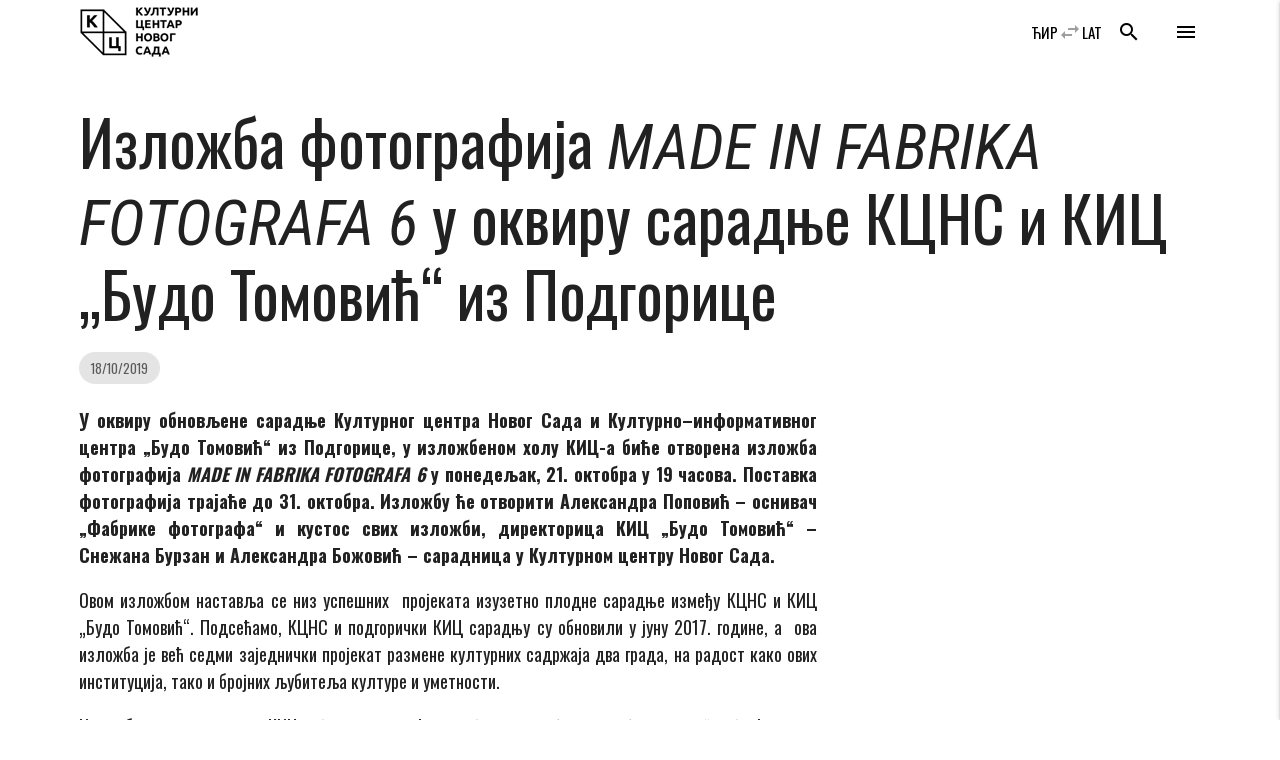

--- FILE ---
content_type: text/html; charset=UTF-8
request_url: https://www.kcns.org.rs/vest/izlozba-fotografija-made-in-fabrika-fotografa-6-u-okviru-saradnje-kcns-i-kic-budo-tomovic-iz-podgorice/
body_size: 14859
content:

    <!doctype html>
<!--[if lt IE 7]>
<html class="no-js ie ie6 lt-ie9 lt-ie8 lt-ie7" lang="sr-RS" prefix="og: https://ogp.me/ns#"> <![endif]-->
<!--[if IE 7]>
<html class="no-js ie ie7 lt-ie9 lt-ie8" lang="sr-RS" prefix="og: https://ogp.me/ns#"> <![endif]-->
<!--[if IE 8]>
<html class="no-js ie ie8 lt-ie9" lang="sr-RS" prefix="og: https://ogp.me/ns#"> <![endif]-->
<!--[if gt IE 8]><!-->
<html class="no-js" lang="sr-RS" prefix="og: https://ogp.me/ns#"> <!--<![endif]-->
<head>
    <meta charset="UTF-8"/>
    <title>
                    Изложба фотографија MADE IN FABRIKA FOTOGRAFA 6 у оквиру сарадње КЦНС и КИЦ „Будо Томовић“ из Подгорице - Културни центар Новог Сада - Културни центар Новог Сада
            </title>
    <meta name="description" content="Католичка Порта 5, Нови Сад">
    <meta http-equiv="Content-Type" content="text/html; charset=UTF-8"/>
    <meta http-equiv="X-UA-Compatible" content="IE=edge">
    <meta name="viewport" content="width=device-width, initial-scale=1.0">
    <link rel="author" href="https://www.kcns.org.rs/wp-content/themes/kc_timber_2018/humans.txt"/>
    <link rel="pingback" href="https://www.kcns.org.rs/xmlrpc.php"/>
    	<!-- Pixel Cat Facebook Pixel Code -->
	<script>
	!function(f,b,e,v,n,t,s){if(f.fbq)return;n=f.fbq=function(){n.callMethod?
	n.callMethod.apply(n,arguments):n.queue.push(arguments)};if(!f._fbq)f._fbq=n;
	n.push=n;n.loaded=!0;n.version='2.0';n.queue=[];t=b.createElement(e);t.async=!0;
	t.src=v;s=b.getElementsByTagName(e)[0];s.parentNode.insertBefore(t,s)}(window,
	document,'script','https://connect.facebook.net/en_US/fbevents.js' );
	fbq( 'init', '144332982942794' );	</script>
	<!-- DO NOT MODIFY -->
	<!-- End Facebook Pixel Code -->
	
<!-- Search Engine Optimization by Rank Math - https://rankmath.com/ -->
<meta name="description" content="У оквиру обновљене сарадње Културног центра Новог Сада и Културно–информативног центра „Будо Томовић“ из Подгорице, у изложбеном холу КИЦ-а биће отворена"/>
<meta name="robots" content="index, follow, max-snippet:-1, max-video-preview:-1, max-image-preview:large"/>
<link rel="canonical" href="https://www.kcns.org.rs/vest/izlozba-fotografija-made-in-fabrika-fotografa-6-u-okviru-saradnje-kcns-i-kic-budo-tomovic-iz-podgorice/" />
<meta property="og:locale" content="sr_RS" />
<meta property="og:type" content="article" />
<meta property="og:title" content="Изложба фотографија MADE IN FABRIKA FOTOGRAFA 6 у оквиру сарадње КЦНС и КИЦ „Будо Томовић“ из Подгорице - Културни центар Новог Сада" />
<meta property="og:description" content="У оквиру обновљене сарадње Културног центра Новог Сада и Културно–информативног центра „Будо Томовић“ из Подгорице, у изложбеном холу КИЦ-а биће отворена" />
<meta property="og:url" content="https://www.kcns.org.rs/vest/izlozba-fotografija-made-in-fabrika-fotografa-6-u-okviru-saradnje-kcns-i-kic-budo-tomovic-iz-podgorice/" />
<meta property="og:site_name" content="Културни центар Новог Сада" />
<meta property="article:publisher" content="https://www.facebook.com/kcnovisad" />
<meta property="article:section" content="Вести" />
<meta property="fb:app_id" content="380661746140164" />
<meta property="og:image" content="https://www.kcns.org.rs/wp-content/uploads/2019/10/www.kcns.org.rs_2019-10-18_10-04-19_-.jpg" />
<meta property="og:image:secure_url" content="https://www.kcns.org.rs/wp-content/uploads/2019/10/www.kcns.org.rs_2019-10-18_10-04-19_-.jpg" />
<meta property="og:image:width" content="638" />
<meta property="og:image:height" content="415" />
<meta property="og:image:alt" content="Изложба фотографија &lt;i&gt;MADE IN FABRIKA FOTOGRAFA 6&lt;/i&gt; у оквиру сарадње КЦНС и КИЦ „Будо Томовић“ из Подгорице" />
<meta property="og:image:type" content="image/jpeg" />
<meta property="article:published_time" content="2019-10-18T12:06:20+02:00" />
<meta name="twitter:card" content="summary_large_image" />
<meta name="twitter:title" content="Изложба фотографија MADE IN FABRIKA FOTOGRAFA 6 у оквиру сарадње КЦНС и КИЦ „Будо Томовић“ из Подгорице - Културни центар Новог Сада" />
<meta name="twitter:description" content="У оквиру обновљене сарадње Културног центра Новог Сада и Културно–информативног центра „Будо Томовић“ из Подгорице, у изложбеном холу КИЦ-а биће отворена" />
<meta name="twitter:site" content="@kcnovisad" />
<meta name="twitter:creator" content="@kcnovisad" />
<meta name="twitter:image" content="https://www.kcns.org.rs/wp-content/uploads/2019/10/www.kcns.org.rs_2019-10-18_10-04-19_-.jpg" />
<meta name="twitter:label1" content="Written by" />
<meta name="twitter:data1" content="kcns" />
<meta name="twitter:label2" content="Time to read" />
<meta name="twitter:data2" content="1 minute" />
<script type="application/ld+json" class="rank-math-schema">{"@context":"https://schema.org","@graph":[{"@type":"Place","@id":"https://www.kcns.org.rs/#place","geo":{"@type":"GeoCoordinates","latitude":"45.2563799","longitude":"19.8449088"},"hasMap":"https://www.google.com/maps/search/?api=1&amp;query=45.2563799,19.8449088","address":{"@type":"PostalAddress","streetAddress":"\u041a\u0430\u0442\u043e\u043b\u0438\u0447\u043a\u0430 \u043f\u043e\u0440\u0442\u0430 5","addressLocality":"\u041d\u043e\u0432\u0438 \u0421\u0430\u0434","postalCode":"21000","addressCountry":"\u0421\u0440\u0431\u0438\u0458\u0430"}},{"@type":"Organization","@id":"https://www.kcns.org.rs/#organization","name":"\u041a\u0443\u043b\u0442\u0443\u0440\u043d\u0438 \u0446\u0435\u043d\u0442\u0430\u0440 \u041d\u043e\u0432\u043e\u0433 \u0421\u0430\u0434\u0430","url":"https://www.kcns.org.rs","sameAs":["https://www.facebook.com/kcnovisad","https://twitter.com/kcnovisad"],"address":{"@type":"PostalAddress","streetAddress":"\u041a\u0430\u0442\u043e\u043b\u0438\u0447\u043a\u0430 \u043f\u043e\u0440\u0442\u0430 5","addressLocality":"\u041d\u043e\u0432\u0438 \u0421\u0430\u0434","postalCode":"21000","addressCountry":"\u0421\u0440\u0431\u0438\u0458\u0430"},"logo":{"@type":"ImageObject","@id":"https://www.kcns.org.rs/#logo","url":"https://www.kcns.org.rs/wp-content/uploads/2019/12/www.kcns.org.rs_2019-12-17_14-17-48_logo-kcns.jpg","contentUrl":"https://www.kcns.org.rs/wp-content/uploads/2019/12/www.kcns.org.rs_2019-12-17_14-17-48_logo-kcns.jpg","caption":"\u041a\u0443\u043b\u0442\u0443\u0440\u043d\u0438 \u0446\u0435\u043d\u0442\u0430\u0440 \u041d\u043e\u0432\u043e\u0433 \u0421\u0430\u0434\u0430","inLanguage":"sr-RS","width":"521","height":"254"},"location":{"@id":"https://www.kcns.org.rs/#place"}},{"@type":"WebSite","@id":"https://www.kcns.org.rs/#website","url":"https://www.kcns.org.rs","name":"\u041a\u0443\u043b\u0442\u0443\u0440\u043d\u0438 \u0446\u0435\u043d\u0442\u0430\u0440 \u041d\u043e\u0432\u043e\u0433 \u0421\u0430\u0434\u0430","publisher":{"@id":"https://www.kcns.org.rs/#organization"},"inLanguage":"sr-RS"},{"@type":"ImageObject","@id":"https://www.kcns.org.rs/wp-content/uploads/2019/10/www.kcns.org.rs_2019-10-18_10-04-19_-.jpg","url":"https://www.kcns.org.rs/wp-content/uploads/2019/10/www.kcns.org.rs_2019-10-18_10-04-19_-.jpg","width":"638","height":"415","inLanguage":"sr-RS"},{"@type":"WebPage","@id":"https://www.kcns.org.rs/vest/izlozba-fotografija-made-in-fabrika-fotografa-6-u-okviru-saradnje-kcns-i-kic-budo-tomovic-iz-podgorice/#webpage","url":"https://www.kcns.org.rs/vest/izlozba-fotografija-made-in-fabrika-fotografa-6-u-okviru-saradnje-kcns-i-kic-budo-tomovic-iz-podgorice/","name":"\u0418\u0437\u043b\u043e\u0436\u0431\u0430 \u0444\u043e\u0442\u043e\u0433\u0440\u0430\u0444\u0438\u0458\u0430 MADE IN FABRIKA FOTOGRAFA 6 \u0443 \u043e\u043a\u0432\u0438\u0440\u0443 \u0441\u0430\u0440\u0430\u0434\u045a\u0435 \u041a\u0426\u041d\u0421 \u0438 \u041a\u0418\u0426 \u201e\u0411\u0443\u0434\u043e \u0422\u043e\u043c\u043e\u0432\u0438\u045b\u201c \u0438\u0437 \u041f\u043e\u0434\u0433\u043e\u0440\u0438\u0446\u0435 - \u041a\u0443\u043b\u0442\u0443\u0440\u043d\u0438 \u0446\u0435\u043d\u0442\u0430\u0440 \u041d\u043e\u0432\u043e\u0433 \u0421\u0430\u0434\u0430","datePublished":"2019-10-18T12:06:20+02:00","dateModified":"2019-10-18T12:06:20+02:00","isPartOf":{"@id":"https://www.kcns.org.rs/#website"},"primaryImageOfPage":{"@id":"https://www.kcns.org.rs/wp-content/uploads/2019/10/www.kcns.org.rs_2019-10-18_10-04-19_-.jpg"},"inLanguage":"sr-RS"},{"@type":"Person","@id":"https://www.kcns.org.rs/vest/izlozba-fotografija-made-in-fabrika-fotografa-6-u-okviru-saradnje-kcns-i-kic-budo-tomovic-iz-podgorice/#author","name":"kcns","image":{"@type":"ImageObject","@id":"https://secure.gravatar.com/avatar/5966819554b1cbfb27cd2f00447ae95c26428c0bd55a75cc1a63305f1b134e68?s=96&amp;d=mm&amp;r=g","url":"https://secure.gravatar.com/avatar/5966819554b1cbfb27cd2f00447ae95c26428c0bd55a75cc1a63305f1b134e68?s=96&amp;d=mm&amp;r=g","caption":"kcns","inLanguage":"sr-RS"},"worksFor":{"@id":"https://www.kcns.org.rs/#organization"}},{"@type":"BlogPosting","headline":"\u0418\u0437\u043b\u043e\u0436\u0431\u0430 \u0444\u043e\u0442\u043e\u0433\u0440\u0430\u0444\u0438\u0458\u0430 MADE IN FABRIKA FOTOGRAFA 6 \u0443 \u043e\u043a\u0432\u0438\u0440\u0443 \u0441\u0430\u0440\u0430\u0434\u045a\u0435 \u041a\u0426\u041d\u0421 \u0438 \u041a\u0418\u0426 \u201e\u0411\u0443\u0434\u043e \u0422\u043e\u043c\u043e\u0432\u0438\u045b\u201c \u0438\u0437 \u041f\u043e\u0434\u0433\u043e\u0440\u0438\u0446\u0435 -","datePublished":"2019-10-18T12:06:20+02:00","dateModified":"2019-10-18T12:06:20+02:00","author":{"@id":"https://www.kcns.org.rs/vest/izlozba-fotografija-made-in-fabrika-fotografa-6-u-okviru-saradnje-kcns-i-kic-budo-tomovic-iz-podgorice/#author","name":"kcns"},"publisher":{"@id":"https://www.kcns.org.rs/#organization"},"description":"\u0423 \u043e\u043a\u0432\u0438\u0440\u0443 \u043e\u0431\u043d\u043e\u0432\u0459\u0435\u043d\u0435 \u0441\u0430\u0440\u0430\u0434\u045a\u0435 \u041a\u0443\u043b\u0442\u0443\u0440\u043d\u043e\u0433 \u0446\u0435\u043d\u0442\u0440\u0430 \u041d\u043e\u0432\u043e\u0433 \u0421\u0430\u0434\u0430 \u0438 \u041a\u0443\u043b\u0442\u0443\u0440\u043d\u043e\u2013\u0438\u043d\u0444\u043e\u0440\u043c\u0430\u0442\u0438\u0432\u043d\u043e\u0433 \u0446\u0435\u043d\u0442\u0440\u0430 \u201e\u0411\u0443\u0434\u043e \u0422\u043e\u043c\u043e\u0432\u0438\u045b\u201c \u0438\u0437 \u041f\u043e\u0434\u0433\u043e\u0440\u0438\u0446\u0435, \u0443 \u0438\u0437\u043b\u043e\u0436\u0431\u0435\u043d\u043e\u043c \u0445\u043e\u043b\u0443 \u041a\u0418\u0426-\u0430 \u0431\u0438\u045b\u0435 \u043e\u0442\u0432\u043e\u0440\u0435\u043d\u0430","name":"\u0418\u0437\u043b\u043e\u0436\u0431\u0430 \u0444\u043e\u0442\u043e\u0433\u0440\u0430\u0444\u0438\u0458\u0430 MADE IN FABRIKA FOTOGRAFA 6 \u0443 \u043e\u043a\u0432\u0438\u0440\u0443 \u0441\u0430\u0440\u0430\u0434\u045a\u0435 \u041a\u0426\u041d\u0421 \u0438 \u041a\u0418\u0426 \u201e\u0411\u0443\u0434\u043e \u0422\u043e\u043c\u043e\u0432\u0438\u045b\u201c \u0438\u0437 \u041f\u043e\u0434\u0433\u043e\u0440\u0438\u0446\u0435 -","@id":"https://www.kcns.org.rs/vest/izlozba-fotografija-made-in-fabrika-fotografa-6-u-okviru-saradnje-kcns-i-kic-budo-tomovic-iz-podgorice/#richSnippet","isPartOf":{"@id":"https://www.kcns.org.rs/vest/izlozba-fotografija-made-in-fabrika-fotografa-6-u-okviru-saradnje-kcns-i-kic-budo-tomovic-iz-podgorice/#webpage"},"image":{"@id":"https://www.kcns.org.rs/wp-content/uploads/2019/10/www.kcns.org.rs_2019-10-18_10-04-19_-.jpg"},"inLanguage":"sr-RS","mainEntityOfPage":{"@id":"https://www.kcns.org.rs/vest/izlozba-fotografija-made-in-fabrika-fotografa-6-u-okviru-saradnje-kcns-i-kic-budo-tomovic-iz-podgorice/#webpage"}}]}</script>
<!-- /Rank Math WordPress SEO plugin -->

<link rel='dns-prefetch' href='//fonts.googleapis.com' />
<link rel="alternate" type="application/rss+xml" title="Културни центар Новог Сада &raquo; довод коментара на Изложба фотографија MADE IN FABRIKA FOTOGRAFA 6 у оквиру сарадње КЦНС и КИЦ „Будо Томовић“ из Подгорице" href="https://www.kcns.org.rs/vest/izlozba-fotografija-made-in-fabrika-fotografa-6-u-okviru-saradnje-kcns-i-kic-budo-tomovic-iz-podgorice/feed/" />
<link rel="alternate" title="oEmbed (JSON)" type="application/json+oembed" href="https://www.kcns.org.rs/wp-json/oembed/1.0/embed?url=https%3A%2F%2Fwww.kcns.org.rs%2Fvest%2Fizlozba-fotografija-made-in-fabrika-fotografa-6-u-okviru-saradnje-kcns-i-kic-budo-tomovic-iz-podgorice%2F" />
<link rel="alternate" title="oEmbed (XML)" type="text/xml+oembed" href="https://www.kcns.org.rs/wp-json/oembed/1.0/embed?url=https%3A%2F%2Fwww.kcns.org.rs%2Fvest%2Fizlozba-fotografija-made-in-fabrika-fotografa-6-u-okviru-saradnje-kcns-i-kic-budo-tomovic-iz-podgorice%2F&#038;format=xml" />
<style id='wp-img-auto-sizes-contain-inline-css' type='text/css'>
img:is([sizes=auto i],[sizes^="auto," i]){contain-intrinsic-size:3000px 1500px}
/*# sourceURL=wp-img-auto-sizes-contain-inline-css */
</style>
<link rel='stylesheet' id='material_icons-css' href='//fonts.googleapis.com/icon?family=Material+Icons' type='text/css' media='all' />
<link rel='stylesheet' id='oswald-css' href='//fonts.googleapis.com/css?family=Oswald:200,400,700|Roboto+Condensed:400i,700i&#038;display=swap&#038;subset=cyrillic,latin-ext' type='text/css' media='all' />
<link rel='stylesheet' id='kcns-css' href='https://www.kcns.org.rs/wp-content/themes/kc_timber_2018/public/css/app.css' type='text/css' media='all' />
<link rel='stylesheet' id='dashicons-css' href='https://www.kcns.org.rs/wp-includes/css/dashicons.min.css?ver=ba3c00e2028c762911a30eed85d29f61' type='text/css' media='all' />
<link rel='stylesheet' id='post-views-counter-frontend-css' href='https://www.kcns.org.rs/wp-content/plugins/post-views-counter/css/frontend.css?ver=1.7.3' type='text/css' media='all' />
<style id='wp-emoji-styles-inline-css' type='text/css'>

	img.wp-smiley, img.emoji {
		display: inline !important;
		border: none !important;
		box-shadow: none !important;
		height: 1em !important;
		width: 1em !important;
		margin: 0 0.07em !important;
		vertical-align: -0.1em !important;
		background: none !important;
		padding: 0 !important;
	}
/*# sourceURL=wp-emoji-styles-inline-css */
</style>
<style id='wp-block-library-inline-css' type='text/css'>
:root{--wp-block-synced-color:#7a00df;--wp-block-synced-color--rgb:122,0,223;--wp-bound-block-color:var(--wp-block-synced-color);--wp-editor-canvas-background:#ddd;--wp-admin-theme-color:#007cba;--wp-admin-theme-color--rgb:0,124,186;--wp-admin-theme-color-darker-10:#006ba1;--wp-admin-theme-color-darker-10--rgb:0,107,160.5;--wp-admin-theme-color-darker-20:#005a87;--wp-admin-theme-color-darker-20--rgb:0,90,135;--wp-admin-border-width-focus:2px}@media (min-resolution:192dpi){:root{--wp-admin-border-width-focus:1.5px}}.wp-element-button{cursor:pointer}:root .has-very-light-gray-background-color{background-color:#eee}:root .has-very-dark-gray-background-color{background-color:#313131}:root .has-very-light-gray-color{color:#eee}:root .has-very-dark-gray-color{color:#313131}:root .has-vivid-green-cyan-to-vivid-cyan-blue-gradient-background{background:linear-gradient(135deg,#00d084,#0693e3)}:root .has-purple-crush-gradient-background{background:linear-gradient(135deg,#34e2e4,#4721fb 50%,#ab1dfe)}:root .has-hazy-dawn-gradient-background{background:linear-gradient(135deg,#faaca8,#dad0ec)}:root .has-subdued-olive-gradient-background{background:linear-gradient(135deg,#fafae1,#67a671)}:root .has-atomic-cream-gradient-background{background:linear-gradient(135deg,#fdd79a,#004a59)}:root .has-nightshade-gradient-background{background:linear-gradient(135deg,#330968,#31cdcf)}:root .has-midnight-gradient-background{background:linear-gradient(135deg,#020381,#2874fc)}:root{--wp--preset--font-size--normal:16px;--wp--preset--font-size--huge:42px}.has-regular-font-size{font-size:1em}.has-larger-font-size{font-size:2.625em}.has-normal-font-size{font-size:var(--wp--preset--font-size--normal)}.has-huge-font-size{font-size:var(--wp--preset--font-size--huge)}.has-text-align-center{text-align:center}.has-text-align-left{text-align:left}.has-text-align-right{text-align:right}.has-fit-text{white-space:nowrap!important}#end-resizable-editor-section{display:none}.aligncenter{clear:both}.items-justified-left{justify-content:flex-start}.items-justified-center{justify-content:center}.items-justified-right{justify-content:flex-end}.items-justified-space-between{justify-content:space-between}.screen-reader-text{border:0;clip-path:inset(50%);height:1px;margin:-1px;overflow:hidden;padding:0;position:absolute;width:1px;word-wrap:normal!important}.screen-reader-text:focus{background-color:#ddd;clip-path:none;color:#444;display:block;font-size:1em;height:auto;left:5px;line-height:normal;padding:15px 23px 14px;text-decoration:none;top:5px;width:auto;z-index:100000}html :where(.has-border-color){border-style:solid}html :where([style*=border-top-color]){border-top-style:solid}html :where([style*=border-right-color]){border-right-style:solid}html :where([style*=border-bottom-color]){border-bottom-style:solid}html :where([style*=border-left-color]){border-left-style:solid}html :where([style*=border-width]){border-style:solid}html :where([style*=border-top-width]){border-top-style:solid}html :where([style*=border-right-width]){border-right-style:solid}html :where([style*=border-bottom-width]){border-bottom-style:solid}html :where([style*=border-left-width]){border-left-style:solid}html :where(img[class*=wp-image-]){height:auto;max-width:100%}:where(figure){margin:0 0 1em}html :where(.is-position-sticky){--wp-admin--admin-bar--position-offset:var(--wp-admin--admin-bar--height,0px)}@media screen and (max-width:600px){html :where(.is-position-sticky){--wp-admin--admin-bar--position-offset:0px}}

/*# sourceURL=wp-block-library-inline-css */
</style><style id='global-styles-inline-css' type='text/css'>
:root{--wp--preset--aspect-ratio--square: 1;--wp--preset--aspect-ratio--4-3: 4/3;--wp--preset--aspect-ratio--3-4: 3/4;--wp--preset--aspect-ratio--3-2: 3/2;--wp--preset--aspect-ratio--2-3: 2/3;--wp--preset--aspect-ratio--16-9: 16/9;--wp--preset--aspect-ratio--9-16: 9/16;--wp--preset--color--black: #000000;--wp--preset--color--cyan-bluish-gray: #abb8c3;--wp--preset--color--white: #ffffff;--wp--preset--color--pale-pink: #f78da7;--wp--preset--color--vivid-red: #cf2e2e;--wp--preset--color--luminous-vivid-orange: #ff6900;--wp--preset--color--luminous-vivid-amber: #fcb900;--wp--preset--color--light-green-cyan: #7bdcb5;--wp--preset--color--vivid-green-cyan: #00d084;--wp--preset--color--pale-cyan-blue: #8ed1fc;--wp--preset--color--vivid-cyan-blue: #0693e3;--wp--preset--color--vivid-purple: #9b51e0;--wp--preset--gradient--vivid-cyan-blue-to-vivid-purple: linear-gradient(135deg,rgb(6,147,227) 0%,rgb(155,81,224) 100%);--wp--preset--gradient--light-green-cyan-to-vivid-green-cyan: linear-gradient(135deg,rgb(122,220,180) 0%,rgb(0,208,130) 100%);--wp--preset--gradient--luminous-vivid-amber-to-luminous-vivid-orange: linear-gradient(135deg,rgb(252,185,0) 0%,rgb(255,105,0) 100%);--wp--preset--gradient--luminous-vivid-orange-to-vivid-red: linear-gradient(135deg,rgb(255,105,0) 0%,rgb(207,46,46) 100%);--wp--preset--gradient--very-light-gray-to-cyan-bluish-gray: linear-gradient(135deg,rgb(238,238,238) 0%,rgb(169,184,195) 100%);--wp--preset--gradient--cool-to-warm-spectrum: linear-gradient(135deg,rgb(74,234,220) 0%,rgb(151,120,209) 20%,rgb(207,42,186) 40%,rgb(238,44,130) 60%,rgb(251,105,98) 80%,rgb(254,248,76) 100%);--wp--preset--gradient--blush-light-purple: linear-gradient(135deg,rgb(255,206,236) 0%,rgb(152,150,240) 100%);--wp--preset--gradient--blush-bordeaux: linear-gradient(135deg,rgb(254,205,165) 0%,rgb(254,45,45) 50%,rgb(107,0,62) 100%);--wp--preset--gradient--luminous-dusk: linear-gradient(135deg,rgb(255,203,112) 0%,rgb(199,81,192) 50%,rgb(65,88,208) 100%);--wp--preset--gradient--pale-ocean: linear-gradient(135deg,rgb(255,245,203) 0%,rgb(182,227,212) 50%,rgb(51,167,181) 100%);--wp--preset--gradient--electric-grass: linear-gradient(135deg,rgb(202,248,128) 0%,rgb(113,206,126) 100%);--wp--preset--gradient--midnight: linear-gradient(135deg,rgb(2,3,129) 0%,rgb(40,116,252) 100%);--wp--preset--font-size--small: 13px;--wp--preset--font-size--medium: 20px;--wp--preset--font-size--large: 36px;--wp--preset--font-size--x-large: 42px;--wp--preset--spacing--20: 0.44rem;--wp--preset--spacing--30: 0.67rem;--wp--preset--spacing--40: 1rem;--wp--preset--spacing--50: 1.5rem;--wp--preset--spacing--60: 2.25rem;--wp--preset--spacing--70: 3.38rem;--wp--preset--spacing--80: 5.06rem;--wp--preset--shadow--natural: 6px 6px 9px rgba(0, 0, 0, 0.2);--wp--preset--shadow--deep: 12px 12px 50px rgba(0, 0, 0, 0.4);--wp--preset--shadow--sharp: 6px 6px 0px rgba(0, 0, 0, 0.2);--wp--preset--shadow--outlined: 6px 6px 0px -3px rgb(255, 255, 255), 6px 6px rgb(0, 0, 0);--wp--preset--shadow--crisp: 6px 6px 0px rgb(0, 0, 0);}:where(.is-layout-flex){gap: 0.5em;}:where(.is-layout-grid){gap: 0.5em;}body .is-layout-flex{display: flex;}.is-layout-flex{flex-wrap: wrap;align-items: center;}.is-layout-flex > :is(*, div){margin: 0;}body .is-layout-grid{display: grid;}.is-layout-grid > :is(*, div){margin: 0;}:where(.wp-block-columns.is-layout-flex){gap: 2em;}:where(.wp-block-columns.is-layout-grid){gap: 2em;}:where(.wp-block-post-template.is-layout-flex){gap: 1.25em;}:where(.wp-block-post-template.is-layout-grid){gap: 1.25em;}.has-black-color{color: var(--wp--preset--color--black) !important;}.has-cyan-bluish-gray-color{color: var(--wp--preset--color--cyan-bluish-gray) !important;}.has-white-color{color: var(--wp--preset--color--white) !important;}.has-pale-pink-color{color: var(--wp--preset--color--pale-pink) !important;}.has-vivid-red-color{color: var(--wp--preset--color--vivid-red) !important;}.has-luminous-vivid-orange-color{color: var(--wp--preset--color--luminous-vivid-orange) !important;}.has-luminous-vivid-amber-color{color: var(--wp--preset--color--luminous-vivid-amber) !important;}.has-light-green-cyan-color{color: var(--wp--preset--color--light-green-cyan) !important;}.has-vivid-green-cyan-color{color: var(--wp--preset--color--vivid-green-cyan) !important;}.has-pale-cyan-blue-color{color: var(--wp--preset--color--pale-cyan-blue) !important;}.has-vivid-cyan-blue-color{color: var(--wp--preset--color--vivid-cyan-blue) !important;}.has-vivid-purple-color{color: var(--wp--preset--color--vivid-purple) !important;}.has-black-background-color{background-color: var(--wp--preset--color--black) !important;}.has-cyan-bluish-gray-background-color{background-color: var(--wp--preset--color--cyan-bluish-gray) !important;}.has-white-background-color{background-color: var(--wp--preset--color--white) !important;}.has-pale-pink-background-color{background-color: var(--wp--preset--color--pale-pink) !important;}.has-vivid-red-background-color{background-color: var(--wp--preset--color--vivid-red) !important;}.has-luminous-vivid-orange-background-color{background-color: var(--wp--preset--color--luminous-vivid-orange) !important;}.has-luminous-vivid-amber-background-color{background-color: var(--wp--preset--color--luminous-vivid-amber) !important;}.has-light-green-cyan-background-color{background-color: var(--wp--preset--color--light-green-cyan) !important;}.has-vivid-green-cyan-background-color{background-color: var(--wp--preset--color--vivid-green-cyan) !important;}.has-pale-cyan-blue-background-color{background-color: var(--wp--preset--color--pale-cyan-blue) !important;}.has-vivid-cyan-blue-background-color{background-color: var(--wp--preset--color--vivid-cyan-blue) !important;}.has-vivid-purple-background-color{background-color: var(--wp--preset--color--vivid-purple) !important;}.has-black-border-color{border-color: var(--wp--preset--color--black) !important;}.has-cyan-bluish-gray-border-color{border-color: var(--wp--preset--color--cyan-bluish-gray) !important;}.has-white-border-color{border-color: var(--wp--preset--color--white) !important;}.has-pale-pink-border-color{border-color: var(--wp--preset--color--pale-pink) !important;}.has-vivid-red-border-color{border-color: var(--wp--preset--color--vivid-red) !important;}.has-luminous-vivid-orange-border-color{border-color: var(--wp--preset--color--luminous-vivid-orange) !important;}.has-luminous-vivid-amber-border-color{border-color: var(--wp--preset--color--luminous-vivid-amber) !important;}.has-light-green-cyan-border-color{border-color: var(--wp--preset--color--light-green-cyan) !important;}.has-vivid-green-cyan-border-color{border-color: var(--wp--preset--color--vivid-green-cyan) !important;}.has-pale-cyan-blue-border-color{border-color: var(--wp--preset--color--pale-cyan-blue) !important;}.has-vivid-cyan-blue-border-color{border-color: var(--wp--preset--color--vivid-cyan-blue) !important;}.has-vivid-purple-border-color{border-color: var(--wp--preset--color--vivid-purple) !important;}.has-vivid-cyan-blue-to-vivid-purple-gradient-background{background: var(--wp--preset--gradient--vivid-cyan-blue-to-vivid-purple) !important;}.has-light-green-cyan-to-vivid-green-cyan-gradient-background{background: var(--wp--preset--gradient--light-green-cyan-to-vivid-green-cyan) !important;}.has-luminous-vivid-amber-to-luminous-vivid-orange-gradient-background{background: var(--wp--preset--gradient--luminous-vivid-amber-to-luminous-vivid-orange) !important;}.has-luminous-vivid-orange-to-vivid-red-gradient-background{background: var(--wp--preset--gradient--luminous-vivid-orange-to-vivid-red) !important;}.has-very-light-gray-to-cyan-bluish-gray-gradient-background{background: var(--wp--preset--gradient--very-light-gray-to-cyan-bluish-gray) !important;}.has-cool-to-warm-spectrum-gradient-background{background: var(--wp--preset--gradient--cool-to-warm-spectrum) !important;}.has-blush-light-purple-gradient-background{background: var(--wp--preset--gradient--blush-light-purple) !important;}.has-blush-bordeaux-gradient-background{background: var(--wp--preset--gradient--blush-bordeaux) !important;}.has-luminous-dusk-gradient-background{background: var(--wp--preset--gradient--luminous-dusk) !important;}.has-pale-ocean-gradient-background{background: var(--wp--preset--gradient--pale-ocean) !important;}.has-electric-grass-gradient-background{background: var(--wp--preset--gradient--electric-grass) !important;}.has-midnight-gradient-background{background: var(--wp--preset--gradient--midnight) !important;}.has-small-font-size{font-size: var(--wp--preset--font-size--small) !important;}.has-medium-font-size{font-size: var(--wp--preset--font-size--medium) !important;}.has-large-font-size{font-size: var(--wp--preset--font-size--large) !important;}.has-x-large-font-size{font-size: var(--wp--preset--font-size--x-large) !important;}
/*# sourceURL=global-styles-inline-css */
</style>

<style id='classic-theme-styles-inline-css' type='text/css'>
/*! This file is auto-generated */
.wp-block-button__link{color:#fff;background-color:#32373c;border-radius:9999px;box-shadow:none;text-decoration:none;padding:calc(.667em + 2px) calc(1.333em + 2px);font-size:1.125em}.wp-block-file__button{background:#32373c;color:#fff;text-decoration:none}
/*# sourceURL=/wp-includes/css/classic-themes.min.css */
</style>
<link rel='stylesheet' id='wp-featherlight-css' href='https://www.kcns.org.rs/wp-content/plugins/wp-featherlight/css/wp-featherlight.min.css?ver=1.3.4' type='text/css' media='all' />
<script type="text/javascript" src="https://www.kcns.org.rs/wp-content/themes/kc_timber_2018/public/js/app.js?ver=1.0.0" id="jquery-js"></script>
<script type="text/javascript" src="https://www.kcns.org.rs/wp-content/themes/kc_timber_2018/srbtranslit.js?ver=1.0.0" id="srbtranslit-js"></script>
<script type="text/javascript" id="post-views-counter-frontend-js-before">
/* <![CDATA[ */
var pvcArgsFrontend = {"mode":"rest_api","postID":70574,"requestURL":"https:\/\/www.kcns.org.rs\/wp-json\/post-views-counter\/view-post\/70574","nonce":"26c505fe41","dataStorage":"cookies","multisite":false,"path":"\/","domain":""};

//# sourceURL=post-views-counter-frontend-js-before
/* ]]> */
</script>
<script type="text/javascript" src="https://www.kcns.org.rs/wp-content/plugins/post-views-counter/js/frontend.js?ver=1.7.3" id="post-views-counter-frontend-js"></script>
<link rel="https://api.w.org/" href="https://www.kcns.org.rs/wp-json/" /><link rel="alternate" title="JSON" type="application/json" href="https://www.kcns.org.rs/wp-json/wp/v2/posts/70574" /><link rel="EditURI" type="application/rsd+xml" title="RSD" href="https://www.kcns.org.rs/xmlrpc.php?rsd" />

<link rel='shortlink' href='https://www.kcns.org.rs/?p=70574' />
<link rel="apple-touch-icon" sizes="180x180" href="/wp-content/uploads/fbrfg/apple-touch-icon.png">
<link rel="icon" type="image/png" sizes="32x32" href="/wp-content/uploads/fbrfg/favicon-32x32.png">
<link rel="icon" type="image/png" sizes="16x16" href="/wp-content/uploads/fbrfg/favicon-16x16.png">
<link rel="manifest" href="/wp-content/uploads/fbrfg/site.webmanifest">
<link rel="mask-icon" href="/wp-content/uploads/fbrfg/safari-pinned-tab.svg" color="#5bbad5">
<link rel="shortcut icon" href="/wp-content/uploads/fbrfg/favicon.ico">
<meta name="msapplication-TileColor" content="#2b5797">
<meta name="msapplication-config" content="/wp-content/uploads/fbrfg/browserconfig.xml">
<meta name="theme-color" content="#ffffff">
            </head>

<body class="wp-singular post-template-default single single-post postid-70574 single-format-standard wp-theme-kc_timber_2018 wp-featherlight-captions" data-template="base.twig">
<header>
            <div class="hide-on-large-only">
            <nav id="header_nav_mobile" class="z-depth-0 white">
                <div class="container">
                    <div class="nav-wrapper">
                        <a href="https://www.kcns.org.rs" class="brand-logo">
                            <img src="https://www.kcns.org.rs/wp-content/themes/kc_timber_2018/public/images/kcns_logo_black.png" alt="Културни центар Новог Сада"/>
                        </a>
                        <a href="#!" data-target="side-menu" class="sidenav-trigger show-on-medium-and-up right black-text">
                            <i class="material-icons">menu</i>
                        </a>
                        <a href="#search_modal" class="right black-text modal-trigger search_trigger hide-on-med-and-down">
                            <i class="material-icons">search</i>
                        </a>
                        <a href="#search_modal" class="left black-text modal-trigger search_trigger hide-on-large-only">
                            <i class="material-icons">search</i>
                        </a>
                    </div>
                </div>
            </nav>
        </div>
        <div class="navbar-fixed hide-on-med-and-down">
            <nav id="header_nav" class="z-depth-0 white">
                <div class="container">
                    <div class="nav-wrapper">
                        <a href="https://www.kcns.org.rs" class="brand-logo">
                            <img src="https://www.kcns.org.rs/wp-content/themes/kc_timber_2018/public/images/kcns_logo_black.png" alt="Културни центар Новог Сада"/>
                        </a>
                        <a href="#!" data-target="side-menu" class="sidenav-trigger show-on-medium-and-up right black-text">
                            <i class="material-icons">menu</i>
                        </a>
                        <a href="#search_modal" class="right black-text modal-trigger search_trigger hide-on-med-and-down">
                            <i class="material-icons">search</i>
                        </a>
                        <a href="#search_modal" class="left black-text modal-trigger search_trigger hide-on-large-only">
                            <i class="material-icons">search</i>
                        </a>
                        <a href="?pismo=latinica" class="show-on-medium-and-up right black-text">
                            LAT
                        </a>
                        <span class="show-on-medium-and-up separator right grey-text"><i class="material-icons">swap_horiz</i></span>
                        <a href="?pismo=cirilica" class="show-on-medium-and-up right black-text">
                            ЋИР
                        </a>
                        <div class="right lang_switcher hide-on-med-and-down">
                            
                        </div>
                    </div>
                </div>
            </nav>
        </div>
        <div id="search_modal" class="modal bottom-sheet black">
            <div class="modal-content">
                <div class="container">
                    <div class="row mb-0">
                        <form role="search" method="get" action="https://www.kcns.org.rs/" class="col s12">
                            <div class="row mb-0 valign-wrapper">
                                <div class="input-field col s8 m10">
                                    <input type="text" name="s" id="s" class="white-text" value=""/>
                                    <label for="s">Тражи ...</label>
                                </div>
                                <div class="input-field col s4 m2">
                                    <button type="submit" class="btn btn-block center-align white black-text"><i class="material-icons">search</i></button>
                                </div>
                            </div>
                        </form>
                    </div>
                </div>
            </div>
        </div>
    </header>
<main>
        <div class="container">
        <div class="row">
            <div class="col s12 m12 l12">
                <h1>Изложба фотографија <i>MADE IN FABRIKA FOTOGRAFA 6</i> у оквиру сарадње КЦНС и КИЦ „Будо Томовић“ из Подгорице</h1>
                <div class="chip">18/10/2019</div>
            </div>
                                                                                                <div class="col s12 m12 l8">
                <article class="single_post post-type-post" id="post-70574">
                    <p style="text-align: justify;"><strong>У оквиру обновљене сарадње Културног центра Новог Сада и Културно–информативног центра „Будо Томовић“ из Подгорице, у изложбеном холу КИЦ-а биће отворена изложба фотографија <em>MADE IN FABRIKA FOTOGRAFA 6</em> у понедељак, 21. октобра у 19 часова. Поставка фотографија трајаће до 31. октобра. Изложбу ће отворити Александра Поповић &#8211; оснивач „Фабрике фотографа“ и кустос свих изложби, директорица КИЦ „Будо Томовић“ &#8211; Снежана Бурзан и Александра Божовић &#8211; сарадница у Културном центру Новог Сада.</strong></p>
<p style="text-align: justify;">Овом изложбом наставља се низ успешних  пројеката изузетно плодне сарадње између КЦНС и КИЦ „Будо Томовић“. Подсећамо, КЦНС и подгорички КИЦ сарадњу су обновили у јуну 2017. године, а  ова изложба је већ седми заједнички пројекат размене културних садржаја два града, на радост како ових институција, тако и бројних љубитеља културе и уметности.</p>
<p style="text-align: justify;">Изложба у подгоричком КИЦ-у је део манифестације <em>Дани „Фабрике Фотографа“</em> која ће осим Подгорице, обухватити и поставке у галеријама Београда, Новог Сада и Пуле и показаће најбоље фотографије полазника курсева „Фабрике фотографа“. Уједно, ово је и  прослава јубилеја, шест година постојања организације „Фабрика фотографа“ која је основана 16. октобра 2013. године са циљем „да се направи једна мала фабрика у којој ће се производити фотографи“.</p>
<p style="text-align: justify;"><img fetchpriority="high" decoding="async" class=" wp-image-70577 alignleft" src="https://www.kcns.org.rs/wp-content/uploads/2019/10/www.kcns.org.rs_2019-10-18_10-04-19_-.jpg" alt="" width="460" height="299" srcset="https://www.kcns.org.rs/wp-content/uploads/2019/10/www.kcns.org.rs_2019-10-18_10-04-19_-.jpg 638w, https://www.kcns.org.rs/wp-content/uploads/2019/10/www.kcns.org.rs_2019-10-18_10-04-19_--300x195.jpg 300w, https://www.kcns.org.rs/wp-content/uploads/2019/10/www.kcns.org.rs_2019-10-18_10-04-19_--600x390.jpg 600w" sizes="(max-width: 460px) 100vw, 460px" />&#8211; Нисмо желели да то буде привилегија појединих, већ да буде доступна свакоме ко жели да научи. Од првог часа смо имали јасну визију да не желимо да наше полазнике збуњујемо стручним фотографским терминима, већ да причамо језиком који је разумљив свакоме, без обзира на предзнање које поседује, без обзира на године и животно искуство које има. Наравно, пре приче се увек ставља фотографисање, јер мислимо да се најбоље учи кроз праксу. И грешке. Не кроз грешке које смо сабрали у примерима и сместили у презентацију коју показујемо свим полазницима, већ кроз грешке које сами полазници направе док заједно стварају, наводи се у најави изложбе.</p>
<p><em>Аутор фотографије: Татјана Дамјановић</em></p>
<div class="row"></div>
<p>&nbsp;</p>

                    <div class="row" style="margin-top: 1rem">
    <div class="col s12">
        <a class="social_share btn tooltipped light-blue darken-4" target="_blank"
           data-tooltip="Facebook" data-position="top"
           href="https://www.facebook.com/sharer/sharer.php?u=https://www.kcns.org.rs/vest/izlozba-fotografija-made-in-fabrika-fotografa-6-u-okviru-saradnje-kcns-i-kic-budo-tomovic-iz-podgorice/">
            <img width="16" height="16" src="https://www.kcns.org.rs/wp-content/themes/kc_timber_2018/public/images/share/ic_share_facebook.svg"/>
        </a>
        <a class="social_share btn tooltipped light-blue" target="_blank"
           data-tooltip="Twitter" data-position="top"
           href="https://twitter.com/intent/tweet?text=Изложба фотографија <i>MADE IN FABRIKA FOTOGRAFA 6</i> у оквиру сарадње КЦНС и КИЦ „Будо Томовић“ из Подгорице https://www.kcns.org.rs/vest/izlozba-fotografija-made-in-fabrika-fotografa-6-u-okviru-saradnje-kcns-i-kic-budo-tomovic-iz-podgorice/">
            <img width="16" height="16" src="https://www.kcns.org.rs/wp-content/themes/kc_timber_2018/public/images/share/ic_share_twitter.svg"/>
        </a>
        <a class="social_share btn tooltipped red" target="_blank"
           data-tooltip="Google+" data-position="top"
           href="https://plus.google.com/share?url=https://www.kcns.org.rs/vest/izlozba-fotografija-made-in-fabrika-fotografa-6-u-okviru-saradnje-kcns-i-kic-budo-tomovic-iz-podgorice/">
            <img width="16" height="16" src="https://www.kcns.org.rs/wp-content/themes/kc_timber_2018/public/images/share/ic_share_google.svg"/>
        </a>
        <a class="social_share btn tooltipped blue darken-2" target="_blank"
           data-tooltip="LinkedIn" data-position="top"
           href="https://www.linkedin.com/shareArticle?mini=true&url=https://www.kcns.org.rs/vest/izlozba-fotografija-made-in-fabrika-fotografa-6-u-okviru-saradnje-kcns-i-kic-budo-tomovic-iz-podgorice/&title=Изложба фотографија <i>MADE IN FABRIKA FOTOGRAFA 6</i> у оквиру сарадње КЦНС и КИЦ „Будо Томовић“ из Подгорице">
            <img width="16" height="16" src="https://www.kcns.org.rs/wp-content/themes/kc_timber_2018/public/images/share/ic_share_linkedin.svg"/>
        </a>
        <a class="social_share btn tooltipped purple darken-2" target="_blank"
           data-tooltip="Viber" data-position="top"
           href="viber://forward?text=Изложба фотографија <i>MADE IN FABRIKA FOTOGRAFA 6</i> у оквиру сарадње КЦНС и КИЦ „Будо Томовић“ из Подгорице%20https://www.kcns.org.rs/vest/izlozba-fotografija-made-in-fabrika-fotografa-6-u-okviru-saradnje-kcns-i-kic-budo-tomovic-iz-podgorice/">
            <img width="16" height="16" src="https://www.kcns.org.rs/wp-content/themes/kc_timber_2018/public/images/share/ic_share_viber.svg"/>
        </a>
        <a class="social_share btn tooltipped green darken-2" target="_blank"
           data-tooltip="Whatsapp" data-position="top"
           href="whatsapp://send?text=Изложба фотографија <i>MADE IN FABRIKA FOTOGRAFA 6</i> у оквиру сарадње КЦНС и КИЦ „Будо Томовић“ из Подгорице%20https://www.kcns.org.rs/vest/izlozba-fotografija-made-in-fabrika-fotografa-6-u-okviru-saradnje-kcns-i-kic-budo-tomovic-iz-podgorice/">
            <img width="16" height="16" src="https://www.kcns.org.rs/wp-content/themes/kc_timber_2018/public/images/share/ic_share_whatsapp.svg"/>
        </a>
    </div>
</div>                    <!-- comment box -->
                    <section id="comment-box" class="card-panel">
                        <!-- comments -->
                        <div class="comments">
                                                                                                                                                </div>

                                                    <!-- comment form -->
                            <div class="comment-form row mb-0">
    <div class="col s12">
        <h5>Остави коментар</h5>
    </div>
    <form id="form" class="comment-form col s12" method="post" action="https://www.kcns.org.rs/wp-comments-post.php">
                    <div class="row">
                <div class="col s12 input-field">
                    <input required name="email" type="email" id="email" class="validate"/>
                    <label for="email">е-пошта</label>
                </div>
                <div class="col s12 input-field">
                    <input required name="author" type="text" id="author"/>
                    <label for="author">Име</label>
                </div>
            </div>
                <div class="row">
            <div class="col s12 input-field">
                <textarea class="materialize-textarea" name="comment" cols="60" rows="3" id="comment"></textarea>
                <label for="comment">Коментар</label>
            </div>
        </div>
        <input name="comment_post_ID" value="70574" id="comment_post_ID" type="hidden">
        <input name="comment_parent" id="comment_parent" value="0" type="hidden">
        <div>
            <button type="submit" name="Submit" class="btn blue-grey darken-4 right">Пошаљи<i class="material-icons right">send</i></button>
            <button type="reset" class="btn btn-flat">Одустани</button>
            <p>Ваш коментар ће бити проверен пре објављивања</p>
        </div>
    </form>
</div>
                                            </section>
                </article>
            </div>
            <div class="col s12 m12 l4">
                <aside id="sidebar" class="row mb-0">
                    <aside id="sidebar" class="row mb-0">
        <div class="col s12">
        
    </div>
    <div class="col s12">
        
    </div>
    <div class="col s12">
        
    </div>
</aside>                </aside>
            </div>
        </div>
    </div>
</main>

    <footer id="footer" class="page-footer blue-grey darken-4">
    <div class="container">
        <div class="row">
                            <div class="col s12 l3">
                    <div id="custom_html-2" class="widget_text widget widget_custom_html white-text"><h4 class="grey-text text-lighten-4">ПРОЈЕКТИ</h4><div class="textwidget custom-html-widget"><div class="top-bottom-padding"><a href="http://polja.rs"><img alt="Polja" src="https://www.kcns.org.rs/wp-content/themes/kcns2017/dist/images/logoi/polja-logo.png"></a></div><br>
<div class="top-bottom-padding"><a href="http://bbns.rs"><img alt="BBNS" src="https://www.kcns.org.rs/wp-content/themes/kcns2017/dist/images/logoi/bbns-logo.png"></a></div></div></div>
                </div>
                                        <div class="col s12 l6">
                    <div id="custom_html-3" class="widget_text widget widget_custom_html white-text"><h4 class="grey-text text-lighten-4">ПРИЈАВИТЕ СЕ ЗА NEWSLETTER</h4><div class="textwidget custom-html-widget"><!-- Begin Mailchimp Signup Form -->
<div id="mc_embed_signup">
<form action="https://kcns.us11.list-manage.com/subscribe/post?u=919b1e69fd737ca1f6e71397d&amp;id=48037f3017" method="post" id="mc-embedded-subscribe-form" name="mc-embedded-subscribe-form" class="validate" target="_blank" novalidate>
    <div id="mc_embed_signup_scroll">
<div class="mc-field-group">
	<label for="mce-EMAIL">Е-пошта  <span class="asterisk">*</span>
</label>
	<input type="email" value="" name="EMAIL" class="required email" id="mce-EMAIL">
</div>
<div class="mc-field-group">
	<label for="mce-FNAME">Име </label>
	<input type="text" value="" name="FNAME" class="" id="mce-FNAME">
</div>
<div class="mc-field-group">
	<label for="mce-LNAME">Презиме </label>
	<input type="text" value="" name="LNAME" class="" id="mce-LNAME">
</div>
	<div id="mce-responses" class="clear">
		<div class="response" id="mce-error-response" style="display:none"></div>
		<div class="response" id="mce-success-response" style="display:none"></div>
	</div>    <!-- real people should not fill this in and expect good things - do not remove this or risk form bot signups-->
    <div style="position: absolute; left: -5000px;" aria-hidden="true"><input type="text" name="b_919b1e69fd737ca1f6e71397d_48037f3017" tabindex="-1" value=""></div>
    <div class="clear"><input type="submit" value="Пошаљи" name="subscribe" id="mc-embedded-subscribe" class="button"></div>
    </div>
</form>
</div>

<!--End mc_embed_signup--></div></div>
                </div>
                                        <div class="col s12 l3 right-align">
                    <div id="nav_menu-4" class="widget widget_nav_menu white-text"><h4 class="grey-text text-lighten-4">О КЦНС</h4><div class="menu-footermenu-container"><ul id="menu-footermenu" class="menu"><li id="menu-item-1525" class="menu-item menu-item-type-post_type menu-item-object-page menu-item-1525"><a href="https://www.kcns.org.rs/ko-je-ko/">Ко је ко</a></li>
<li id="menu-item-1526" class="menu-item menu-item-type-post_type menu-item-object-page menu-item-1526"><a href="https://www.kcns.org.rs/kontakt/">Контакт</a></li>
<li id="menu-item-1529" class="menu-item menu-item-type-post_type menu-item-object-page menu-item-1529"><a href="https://www.kcns.org.rs/programski-prostori/">Програмски простори</a></li>
<li id="menu-item-27027" class="menu-item menu-item-type-post_type menu-item-object-page menu-item-27027"><a href="https://www.kcns.org.rs/istorijat/">Историјат</a></li>
<li id="menu-item-67357" class="menu-item menu-item-type-post_type menu-item-object-page menu-item-privacy-policy menu-item-67357"><a rel="privacy-policy" href="https://www.kcns.org.rs/politika-privatnosti/">Политика приватности</a></li>
<li id="menu-item-44305" class="menu-item menu-item-type-post_type menu-item-object-page menu-item-44305"><a href="https://www.kcns.org.rs/javne-nabavke/">Јавне набавке</a></li>
<li id="menu-item-81052" class="menu-item menu-item-type-post_type menu-item-object-page menu-item-81052"><a href="https://www.kcns.org.rs/narudzbenice/">Наруџбенице</a></li>
<li id="menu-item-44635" class="menu-item menu-item-type-post_type menu-item-object-page menu-item-44635"><a href="https://www.kcns.org.rs/dokumenti/">Документи</a></li>
<li id="menu-item-27041" class="menu-item menu-item-type-post_type menu-item-object-page menu-item-27041"><a href="https://www.kcns.org.rs/redakcije/">Редакције</a></li>
</ul></div></div>
                    <div class="socicons">
                        <a href="https://www.facebook.com/kcnovisad">
                            <img width="24" height="24" src="https://www.kcns.org.rs/wp-content/themes/kc_timber_2018/public/images/ic_social/face.svg"/>
                        </a>
                        <a href="https://twitter.com/kcnovisad">
                            <img width="24" height="24" src="https://www.kcns.org.rs/wp-content/themes/kc_timber_2018/public/images/ic_social/twit.svg"/>
                        </a>
                        <a href="https://www.youtube.com/user/KCnovisad">
                            <img width="24" height="24" src="https://www.kcns.org.rs/wp-content/themes/kc_timber_2018/public/images/ic_social/tube.svg"/>
                        </a>
                        <a href="https://www.instagram.com/kc_novisad">
                            <img width="24" height="24" src="https://www.kcns.org.rs/wp-content/themes/kc_timber_2018/public/images/ic_social/insta.svg"/>
                        </a>
                    </div>
                </div>
                    </div>
    </div>
    <div class="footer-copyright">
        <div class="container">
            © 2002-2026 Културни центар Новог Сада
            <span class="grey-text text-lighten-4"> | </span>
            <a class="grey-text text-lighten-4" href="https://adriahost.rs/sr">AdriaHost</a>
        </div>
    </div>
</footer>                <ul id="side-menu" class="sidenav">
        <li>
            <div class="user-view">
                <div class="background">
                    <img class="responsive-img" src="https://www.kcns.org.rs/wp-content/themes/kc_timber_2018/public/images/kcns_menu_back_alt.jpg">
                </div>
                <img class="circle" src="https://www.kcns.org.rs/wp-content/themes/kc_timber_2018/public/images/kcns_logo_only_black.png">
                <span class="black-text name">Културни центар Новог Сада</span>
                <a href="/cdn-cgi/l/email-protection#422b2c242d0229212c316c2d30256c3031"><span class="black-text email"><span class="__cf_email__" data-cfemail="533a3d353c1338303d207d3c21347d2120">[email&#160;protected]</span></span></a>
            </div>
        </li>
        <li class="lang_switcher hide-on-large-only">
            
        </li>
                                    <li class="no-padding  menu-item menu-item-type-custom menu-item-object-custom menu-item-114752 menu-item-has-children">
                    <ul class="collapsible collapsible-accordion">
                        <li>
                            <a class="black-text collapsible-header" target="" href="#">
                                Изабери писмо<i class="material-icons">arrow_drop_down</i>
                            </a>
                                <div class="collapsible-body">
        <ul>
                            <li class=" menu-item menu-item-type-custom menu-item-object-custom menu-item-114753">
                    <a class="black-text" target="" href="?pismo=latinica">
                        latinica
                    </a>
                                    </li>
                            <li class=" menu-item menu-item-type-custom menu-item-object-custom menu-item-114754">
                    <a class="black-text" target="" href="?pismo=cirilica">
                        ћирилица
                    </a>
                                    </li>
                    </ul>
    </div>
                        </li>
                    </ul>
                </li>
                                                <li class="no-padding  menu-item menu-item-type-custom menu-item-object-custom menu-item-27017 menu-item-has-children">
                    <ul class="collapsible collapsible-accordion">
                        <li>
                            <a class="black-text collapsible-header" target="" href="#">
                                Новости<i class="material-icons">arrow_drop_down</i>
                            </a>
                                <div class="collapsible-body">
        <ul>
                            <li class=" menu-item menu-item-type-taxonomy menu-item-object-category current-post-ancestor current-menu-parent current-post-parent menu-item-1489">
                    <a class="black-text" target="" href="https://www.kcns.org.rs/category/vest/">
                        Вести
                    </a>
                                    </li>
                            <li class=" menu-item menu-item-type-post_type menu-item-object-page menu-item-1530">
                    <a class="black-text" target="" href="https://www.kcns.org.rs/foto-arhiva/">
                        Фото архива
                    </a>
                                    </li>
                    </ul>
    </div>
                        </li>
                    </ul>
                </li>
                                                <li class="no-padding  menu-item menu-item-type-custom menu-item-object-custom menu-item-2714 menu-item-has-children">
                    <ul class="collapsible collapsible-accordion">
                        <li>
                            <a class="black-text collapsible-header" target="" href="#">
                                Програми<i class="material-icons">arrow_drop_down</i>
                            </a>
                                <div class="collapsible-body">
        <ul>
                            <li class=" menu-item menu-item-type-custom menu-item-object-custom menu-item-46264">
                    <a class="black-text" target="" href="https://www.kcns.org.rs/tag/aktivnosti-za-decu/">
                        Активности за децу
                    </a>
                                    </li>
                            <li class=" menu-item menu-item-type-taxonomy menu-item-object-kategorije menu-item-44258">
                    <a class="black-text" target="" href="https://www.kcns.org.rs/kategorija/knjizevni-i-govorni-program/">
                        Књижевни и говорни програм
                    </a>
                                    </li>
                            <li class=" menu-item menu-item-type-taxonomy menu-item-object-kategorije menu-item-44257">
                    <a class="black-text" target="" href="https://www.kcns.org.rs/kategorija/likovni-program/">
                        Ликовни програм
                    </a>
                                    </li>
                            <li class=" menu-item menu-item-type-taxonomy menu-item-object-kategorije menu-item-44260">
                    <a class="black-text" target="" href="https://www.kcns.org.rs/kategorija/muzicki-program/">
                        Музички програм
                    </a>
                                    </li>
                            <li class=" menu-item menu-item-type-taxonomy menu-item-object-kategorije menu-item-44289">
                    <a class="black-text" target="" href="https://www.kcns.org.rs/kategorija/projekti/">
                        Пројекти
                    </a>
                                    </li>
                            <li class=" menu-item menu-item-type-taxonomy menu-item-object-kategorije menu-item-44262">
                    <a class="black-text" target="" href="https://www.kcns.org.rs/kategorija/scenski-program/">
                        Сценски програм
                    </a>
                                    </li>
                            <li class=" menu-item menu-item-type-taxonomy menu-item-object-kategorije menu-item-44265">
                    <a class="black-text" target="" href="https://www.kcns.org.rs/kategorija/tribine/">
                        Трибина
                    </a>
                                    </li>
                            <li class=" menu-item menu-item-type-post_type menu-item-object-page menu-item-48934">
                    <a class="black-text" target="" href="https://www.kcns.org.rs/bioskop/">
                        Филмски програм
                    </a>
                                    </li>
                    </ul>
    </div>
                        </li>
                    </ul>
                </li>
                                                <li class="no-padding  menu-item menu-item-type-custom menu-item-object-custom menu-item-27018 menu-item-has-children">
                    <ul class="collapsible collapsible-accordion">
                        <li>
                            <a class="black-text collapsible-header" target="" href="#">
                                Пројекти<i class="material-icons">arrow_drop_down</i>
                            </a>
                                <div class="collapsible-body">
        <ul>
                            <li class=" menu-item menu-item-type-custom menu-item-object-custom menu-item-44707">
                    <a class="black-text" target="" href="https://www.kcns.org.rs/tag/konferencijaoregionalnojstabilnosti/">
                        Конференција о регионалној стабилности
                    </a>
                                    </li>
                            <li class=" menu-item menu-item-type-custom menu-item-object-custom menu-item-27019">
                    <a class="black-text" target="" href="http://novisad2021.rs">
                        Европска престоница културе
                    </a>
                                    </li>
                            <li class=" menu-item menu-item-type-custom menu-item-object-custom menu-item-27021">
                    <a class="black-text" target="" href="http://ledena-tisina.kcns.org.rs/">
                        Ледена тишина говори
                    </a>
                                    </li>
                            <li class=" menu-item menu-item-type-custom menu-item-object-custom menu-item-45547">
                    <a class="black-text" target="" href="https://www.kcns.org.rs/tag/novisadopenart">
                        Нови Сад Опен Арт
                    </a>
                                    </li>
                    </ul>
    </div>
                        </li>
                    </ul>
                </li>
                                                <li class="no-padding  menu-item menu-item-type-custom menu-item-object-custom menu-item-56 menu-item-has-children">
                    <ul class="collapsible collapsible-accordion">
                        <li>
                            <a class="black-text collapsible-header" target="" href="#">
                                Фестивали<i class="material-icons">arrow_drop_down</i>
                            </a>
                                <div class="collapsible-body">
        <ul>
                            <li class=" menu-item menu-item-type-custom menu-item-object-custom menu-item-57">
                    <a class="black-text" target="" href="http://novisadjazzfestival.rs">
                        Новосадски џез фестивал
                    </a>
                                    </li>
                            <li class=" menu-item menu-item-type-custom menu-item-object-custom menu-item-26314">
                    <a class="black-text" target="" href="https://www.kcns.org.rs/tag/letnjadzezakademija/">
                        Летња џез академија Нови Сад - Дортмунд
                    </a>
                                    </li>
                            <li class=" menu-item menu-item-type-custom menu-item-object-custom menu-item-58">
                    <a class="black-text" target="" href="http://www.infant.rs/">
                        Инфант
                    </a>
                                    </li>
                            <li class=" menu-item menu-item-type-custom menu-item-object-custom menu-item-59">
                    <a class="black-text" target="" href="http://prosefest.rs">
                        Просефест
                    </a>
                                    </li>
                            <li class=" menu-item menu-item-type-custom menu-item-object-custom menu-item-60">
                    <a class="black-text" target="" href="http://euroinfilm.rs">
                        EУРО-ИН ФИЛМ
                    </a>
                                    </li>
                            <li class=" menu-item menu-item-type-custom menu-item-object-custom menu-item-2039">
                    <a class="black-text" target="" href="http://anticevidani.rs/">
                        Антићеви дани
                    </a>
                                    </li>
                            <li class=" menu-item menu-item-type-custom menu-item-object-custom menu-item-2277">
                    <a class="black-text" target="" href="http://www.poezika.com">
                        Поезика
                    </a>
                                    </li>
                    </ul>
    </div>
                        </li>
                    </ul>
                </li>
                                                <li class="no-padding  menu-item menu-item-type-custom menu-item-object-custom menu-item-56061 menu-item-has-children">
                    <ul class="collapsible collapsible-accordion">
                        <li>
                            <a class="black-text collapsible-header" target="" href="#">
                                Издаваштво<i class="material-icons">arrow_drop_down</i>
                            </a>
                                <div class="collapsible-body">
        <ul>
                            <li class=" menu-item menu-item-type-taxonomy menu-item-object-kategorije menu-item-44307">
                    <a class="black-text" target="" href="https://www.kcns.org.rs/kategorija/biblioteka-infant/">
                        Библиотека Инфант
                    </a>
                                    </li>
                            <li class=" menu-item menu-item-type-taxonomy menu-item-object-kategorije menu-item-44308">
                    <a class="black-text" target="" href="https://www.kcns.org.rs/kategorija/edicija-anagram/">
                        Едиција Анаграм
                    </a>
                                    </li>
                            <li class=" menu-item menu-item-type-taxonomy menu-item-object-kategorije menu-item-44309">
                    <a class="black-text" target="" href="https://www.kcns.org.rs/kategorija/edicija-anticevi-dani/">
                        Едиција Антићеви Дани
                    </a>
                                    </li>
                            <li class=" menu-item menu-item-type-taxonomy menu-item-object-kategorije menu-item-44310">
                    <a class="black-text" target="" href="https://www.kcns.org.rs/kategorija/edicija-prosefest/">
                        Едиција Просефест
                    </a>
                                    </li>
                            <li class=" menu-item menu-item-type-taxonomy menu-item-object-kategorije menu-item-44311">
                    <a class="black-text" target="" href="https://www.kcns.org.rs/kategorija/likovna-umetnost/">
                        Ликовна уметност
                    </a>
                                    </li>
                    </ul>
    </div>
                        </li>
                    </ul>
                </li>
                                                <li class="no-padding  menu-item menu-item-type-custom menu-item-object-custom menu-item-44267 menu-item-has-children">
                    <ul class="collapsible collapsible-accordion">
                        <li>
                            <a class="black-text collapsible-header" target="" href="#">
                                Наши простори<i class="material-icons">arrow_drop_down</i>
                            </a>
                                <div class="collapsible-body">
        <ul>
                            <li class=" menu-item menu-item-type-custom menu-item-object-custom menu-item-44268">
                    <a class="black-text" target="" href="https://www.kcns.org.rs/tag/tribina-mladih">
                        Клуб Трибина Младих
                    </a>
                                    </li>
                            <li class=" menu-item menu-item-type-custom menu-item-object-custom menu-item-44270">
                    <a class="black-text" target="" href="https://www.kcns.org.rs/tag/velika-sala/">
                        Велика сала
                    </a>
                                    </li>
                            <li class=" menu-item menu-item-type-custom menu-item-object-custom menu-item-44271">
                    <a class="black-text" target="" href="https://www.kcns.org.rs/tag/mali-likovni-salon/">
                        Мали ликовни салон
                    </a>
                                    </li>
                            <li class=" menu-item menu-item-type-custom menu-item-object-custom menu-item-44272">
                    <a class="black-text" target="" href="https://www.kcns.org.rs/tag/likovni-salon/">
                        Ликовни салон
                    </a>
                                    </li>
                            <li class=" menu-item menu-item-type-custom menu-item-object-custom menu-item-44273">
                    <a class="black-text" target="" href="https://www.kcns.org.rs/tag/americki-kutak/">
                        Амерички кутак
                    </a>
                                    </li>
                            <li class=" menu-item menu-item-type-custom menu-item-object-custom menu-item-44276">
                    <a class="black-text" target="" href="https://www.kcns.org.rs/tag/edjseg">
                        Еђшег
                    </a>
                                    </li>
                    </ul>
    </div>
                        </li>
                    </ul>
                </li>
                        </ul>
        <script data-cfasync="false" src="/cdn-cgi/scripts/5c5dd728/cloudflare-static/email-decode.min.js"></script><script type="speculationrules">
{"prefetch":[{"source":"document","where":{"and":[{"href_matches":"/*"},{"not":{"href_matches":["/wp-*.php","/wp-admin/*","/wp-content/uploads/*","/wp-content/*","/wp-content/plugins/*","/wp-content/themes/kc_timber_2018/*","/*\\?(.+)"]}},{"not":{"selector_matches":"a[rel~=\"nofollow\"]"}},{"not":{"selector_matches":".no-prefetch, .no-prefetch a"}}]},"eagerness":"conservative"}]}
</script>
<script type="text/javascript" src="https://www.kcns.org.rs/wp-content/plugins/wp-featherlight/js/wpFeatherlight.pkgd.min.js?ver=1.3.4" id="wp-featherlight-js"></script>
<script type="text/javascript" id="fca_pc_client_js-js-extra">
/* <![CDATA[ */
var fcaPcEvents = [];
var fcaPcPost = {"title":"\u0418\u0437\u043b\u043e\u0436\u0431\u0430 \u0444\u043e\u0442\u043e\u0433\u0440\u0430\u0444\u0438\u0458\u0430 \u003Ci\u003EMADE IN FABRIKA FOTOGRAFA 6\u003C/i\u003E \u0443 \u043e\u043a\u0432\u0438\u0440\u0443 \u0441\u0430\u0440\u0430\u0434\u045a\u0435 \u041a\u0426\u041d\u0421 \u0438 \u041a\u0418\u0426 \u201e\u0411\u0443\u0434\u043e \u0422\u043e\u043c\u043e\u0432\u0438\u045b\u201c \u0438\u0437 \u041f\u043e\u0434\u0433\u043e\u0440\u0438\u0446\u0435","type":"post","id":"70574","categories":["\u0412\u0435\u0441\u0442\u0438"]};
var fcaPcOptions = {"pixel_types":["Facebook Pixel"],"capis":[],"ajax_url":"https://www.kcns.org.rs/wp-admin/admin-ajax.php","debug":"","edd_currency":"USD","nonce":"6c0d59287a","utm_support":"","user_parameters":"","edd_enabled":"","edd_delay":"0","woo_enabled":"","woo_delay":"0","woo_order_cookie":"","video_enabled":""};
//# sourceURL=fca_pc_client_js-js-extra
/* ]]> */
</script>
<script type="text/javascript" src="https://www.kcns.org.rs/wp-content/plugins/facebook-conversion-pixel/pixel-cat.min.js?ver=3.2.0" id="fca_pc_client_js-js"></script>
<script type="text/javascript" src="https://www.kcns.org.rs/wp-content/plugins/facebook-conversion-pixel/video.js?ver=ba3c00e2028c762911a30eed85d29f61" id="fca_pc_video_js-js"></script>
<script id="wp-emoji-settings" type="application/json">
{"baseUrl":"https://s.w.org/images/core/emoji/17.0.2/72x72/","ext":".png","svgUrl":"https://s.w.org/images/core/emoji/17.0.2/svg/","svgExt":".svg","source":{"concatemoji":"https://www.kcns.org.rs/wp-includes/js/wp-emoji-release.min.js?ver=ba3c00e2028c762911a30eed85d29f61"}}
</script>
<script type="module">
/* <![CDATA[ */
/*! This file is auto-generated */
const a=JSON.parse(document.getElementById("wp-emoji-settings").textContent),o=(window._wpemojiSettings=a,"wpEmojiSettingsSupports"),s=["flag","emoji"];function i(e){try{var t={supportTests:e,timestamp:(new Date).valueOf()};sessionStorage.setItem(o,JSON.stringify(t))}catch(e){}}function c(e,t,n){e.clearRect(0,0,e.canvas.width,e.canvas.height),e.fillText(t,0,0);t=new Uint32Array(e.getImageData(0,0,e.canvas.width,e.canvas.height).data);e.clearRect(0,0,e.canvas.width,e.canvas.height),e.fillText(n,0,0);const a=new Uint32Array(e.getImageData(0,0,e.canvas.width,e.canvas.height).data);return t.every((e,t)=>e===a[t])}function p(e,t){e.clearRect(0,0,e.canvas.width,e.canvas.height),e.fillText(t,0,0);var n=e.getImageData(16,16,1,1);for(let e=0;e<n.data.length;e++)if(0!==n.data[e])return!1;return!0}function u(e,t,n,a){switch(t){case"flag":return n(e,"\ud83c\udff3\ufe0f\u200d\u26a7\ufe0f","\ud83c\udff3\ufe0f\u200b\u26a7\ufe0f")?!1:!n(e,"\ud83c\udde8\ud83c\uddf6","\ud83c\udde8\u200b\ud83c\uddf6")&&!n(e,"\ud83c\udff4\udb40\udc67\udb40\udc62\udb40\udc65\udb40\udc6e\udb40\udc67\udb40\udc7f","\ud83c\udff4\u200b\udb40\udc67\u200b\udb40\udc62\u200b\udb40\udc65\u200b\udb40\udc6e\u200b\udb40\udc67\u200b\udb40\udc7f");case"emoji":return!a(e,"\ud83e\u1fac8")}return!1}function f(e,t,n,a){let r;const o=(r="undefined"!=typeof WorkerGlobalScope&&self instanceof WorkerGlobalScope?new OffscreenCanvas(300,150):document.createElement("canvas")).getContext("2d",{willReadFrequently:!0}),s=(o.textBaseline="top",o.font="600 32px Arial",{});return e.forEach(e=>{s[e]=t(o,e,n,a)}),s}function r(e){var t=document.createElement("script");t.src=e,t.defer=!0,document.head.appendChild(t)}a.supports={everything:!0,everythingExceptFlag:!0},new Promise(t=>{let n=function(){try{var e=JSON.parse(sessionStorage.getItem(o));if("object"==typeof e&&"number"==typeof e.timestamp&&(new Date).valueOf()<e.timestamp+604800&&"object"==typeof e.supportTests)return e.supportTests}catch(e){}return null}();if(!n){if("undefined"!=typeof Worker&&"undefined"!=typeof OffscreenCanvas&&"undefined"!=typeof URL&&URL.createObjectURL&&"undefined"!=typeof Blob)try{var e="postMessage("+f.toString()+"("+[JSON.stringify(s),u.toString(),c.toString(),p.toString()].join(",")+"));",a=new Blob([e],{type:"text/javascript"});const r=new Worker(URL.createObjectURL(a),{name:"wpTestEmojiSupports"});return void(r.onmessage=e=>{i(n=e.data),r.terminate(),t(n)})}catch(e){}i(n=f(s,u,c,p))}t(n)}).then(e=>{for(const n in e)a.supports[n]=e[n],a.supports.everything=a.supports.everything&&a.supports[n],"flag"!==n&&(a.supports.everythingExceptFlag=a.supports.everythingExceptFlag&&a.supports[n]);var t;a.supports.everythingExceptFlag=a.supports.everythingExceptFlag&&!a.supports.flag,a.supports.everything||((t=a.source||{}).concatemoji?r(t.concatemoji):t.wpemoji&&t.twemoji&&(r(t.twemoji),r(t.wpemoji)))});
//# sourceURL=https://www.kcns.org.rs/wp-includes/js/wp-emoji-loader.min.js
/* ]]> */
</script>

</body>
</html>
